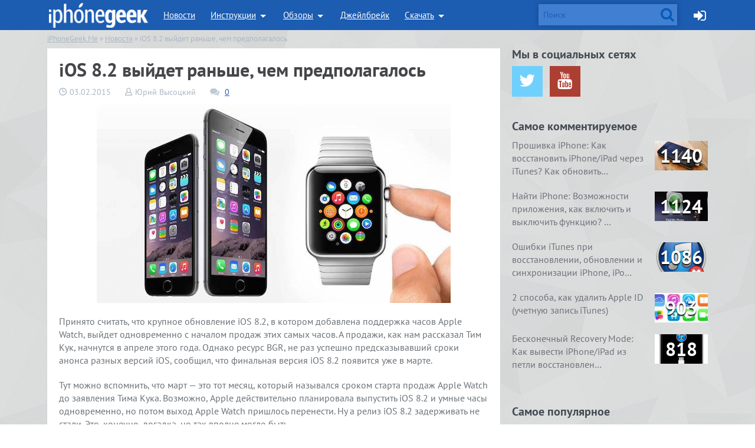

--- FILE ---
content_type: text/html; charset=UTF-8
request_url: https://iphonegeek.me/news/901-ios-82-vyydet-ranshe-chem-predpolagalos.html
body_size: 18823
content:
<!doctype html>
<html class="no-js" lang="ru-RU">
<head>
	<meta charset="UTF-8">
	<meta name="viewport" content="width=device-width, initial-scale=1, maximum-scale=1, minimum-scale=1" />
	<meta name='robots' content='index, follow, max-image-preview:large, max-snippet:-1, max-video-preview:-1' />

	<!-- This site is optimized with the Yoast SEO plugin v24.5 - https://yoast.com/wordpress/plugins/seo/ -->
	<title>iOS 8.2 выйдет раньше, чем предполагалось</title>
	<meta name="description" content="ресурс BGR сообщил, что финальная версия iOS 8.2 появится уже в марте." />
	<link rel="canonical" href="https://iphonegeek.me/news/901-ios-82-vyydet-ranshe-chem-predpolagalos.html" />
	<meta property="og:locale" content="ru_RU" />
	<meta property="og:type" content="article" />
	<meta property="og:title" content="iOS 8.2 выйдет раньше, чем предполагалось" />
	<meta property="og:description" content="ресурс BGR сообщил, что финальная версия iOS 8.2 появится уже в марте." />
	<meta property="og:url" content="https://iphonegeek.me/news/901-ios-82-vyydet-ranshe-chem-predpolagalos.html" />
	<meta property="og:site_name" content="iPhoneGeek.Me" />
	<meta property="article:published_time" content="2015-02-03T17:19:11+00:00" />
	<meta property="article:modified_time" content="2018-09-14T13:48:42+00:00" />
	<meta property="og:image" content="https://iphonegeek.me/wp-content/uploads/2015/02/1422987484_chi-apple-unveils-new-watch-iphone-6-20140909.jpg" />
	<meta property="og:image:width" content="600" />
	<meta property="og:image:height" content="337" />
	<meta property="og:image:type" content="image/jpeg" />
	<meta name="author" content="Юрий Высоцкий" />
	<meta name="twitter:card" content="summary_large_image" />
	<meta name="twitter:creator" content="@i4negeek" />
	<meta name="twitter:site" content="@i4negeek" />
	<meta name="twitter:label1" content="Написано автором" />
	<meta name="twitter:data1" content="Юрий Высоцкий" />
	<script type="application/ld+json" class="yoast-schema-graph">{"@context":"https://schema.org","@graph":[{"@type":"Article","@id":"https://iphonegeek.me/news/901-ios-82-vyydet-ranshe-chem-predpolagalos.html#article","isPartOf":{"@id":"https://iphonegeek.me/news/901-ios-82-vyydet-ranshe-chem-predpolagalos.html"},"author":{"name":"Юрий Высоцкий","@id":"https://iphonegeek.me/#/schema/person/1befee6415150a310f7ab2e884ea6769"},"headline":"iOS 8.2 выйдет раньше, чем предполагалось","datePublished":"2015-02-03T17:19:11+00:00","dateModified":"2018-09-14T13:48:42+00:00","mainEntityOfPage":{"@id":"https://iphonegeek.me/news/901-ios-82-vyydet-ranshe-chem-predpolagalos.html"},"wordCount":184,"commentCount":0,"publisher":{"@id":"https://iphonegeek.me/#/schema/person/8c7b06722ff857fc48045d22e4912b1b"},"image":{"@id":"https://iphonegeek.me/news/901-ios-82-vyydet-ranshe-chem-predpolagalos.html#primaryimage"},"thumbnailUrl":"https://iphonegeek.me/wp-content/uploads/2015/02/1422987484_chi-apple-unveils-new-watch-iphone-6-20140909.jpg","keywords":["Apple Watch","iOS 8.2"],"articleSection":["Новости"],"inLanguage":"ru-RU","potentialAction":[{"@type":"CommentAction","name":"Comment","target":["https://iphonegeek.me/news/901-ios-82-vyydet-ranshe-chem-predpolagalos.html#respond"]}]},{"@type":"WebPage","@id":"https://iphonegeek.me/news/901-ios-82-vyydet-ranshe-chem-predpolagalos.html","url":"https://iphonegeek.me/news/901-ios-82-vyydet-ranshe-chem-predpolagalos.html","name":"iOS 8.2 выйдет раньше, чем предполагалось","isPartOf":{"@id":"https://iphonegeek.me/#website"},"primaryImageOfPage":{"@id":"https://iphonegeek.me/news/901-ios-82-vyydet-ranshe-chem-predpolagalos.html#primaryimage"},"image":{"@id":"https://iphonegeek.me/news/901-ios-82-vyydet-ranshe-chem-predpolagalos.html#primaryimage"},"thumbnailUrl":"https://iphonegeek.me/wp-content/uploads/2015/02/1422987484_chi-apple-unveils-new-watch-iphone-6-20140909.jpg","datePublished":"2015-02-03T17:19:11+00:00","dateModified":"2018-09-14T13:48:42+00:00","description":"ресурс BGR сообщил, что финальная версия iOS 8.2 появится уже в марте.","breadcrumb":{"@id":"https://iphonegeek.me/news/901-ios-82-vyydet-ranshe-chem-predpolagalos.html#breadcrumb"},"inLanguage":"ru-RU","potentialAction":[{"@type":"ReadAction","target":["https://iphonegeek.me/news/901-ios-82-vyydet-ranshe-chem-predpolagalos.html"]}]},{"@type":"ImageObject","inLanguage":"ru-RU","@id":"https://iphonegeek.me/news/901-ios-82-vyydet-ranshe-chem-predpolagalos.html#primaryimage","url":"https://iphonegeek.me/wp-content/uploads/2015/02/1422987484_chi-apple-unveils-new-watch-iphone-6-20140909.jpg","contentUrl":"https://iphonegeek.me/wp-content/uploads/2015/02/1422987484_chi-apple-unveils-new-watch-iphone-6-20140909.jpg","width":600,"height":337},{"@type":"BreadcrumbList","@id":"https://iphonegeek.me/news/901-ios-82-vyydet-ranshe-chem-predpolagalos.html#breadcrumb","itemListElement":[{"@type":"ListItem","position":1,"name":"Главная страница","item":"https://iphonegeek.me/"},{"@type":"ListItem","position":2,"name":"iOS 8.2 выйдет раньше, чем предполагалось"}]},{"@type":"WebSite","@id":"https://iphonegeek.me/#website","url":"https://iphonegeek.me/","name":"iPhoneGeek.Me","description":"iPhone/iPad - новости, статьи, инструкции, обзоры игр и софта для iOS-устройств и компьютеров Mac.","publisher":{"@id":"https://iphonegeek.me/#/schema/person/8c7b06722ff857fc48045d22e4912b1b"},"potentialAction":[{"@type":"SearchAction","target":{"@type":"EntryPoint","urlTemplate":"https://iphonegeek.me/?s={search_term_string}"},"query-input":{"@type":"PropertyValueSpecification","valueRequired":true,"valueName":"search_term_string"}}],"inLanguage":"ru-RU"},{"@type":["Person","Organization"],"@id":"https://iphonegeek.me/#/schema/person/8c7b06722ff857fc48045d22e4912b1b","name":"4negeek","image":{"@type":"ImageObject","inLanguage":"ru-RU","@id":"https://iphonegeek.me/#/schema/person/image/","url":"https://iphonegeek.me/wp-content/uploads/2019/02/iphonegeek-400x400.png","contentUrl":"https://iphonegeek.me/wp-content/uploads/2019/02/iphonegeek-400x400.png","width":400,"height":400,"caption":"4negeek"},"logo":{"@id":"https://iphonegeek.me/#/schema/person/image/"}},{"@type":"Person","@id":"https://iphonegeek.me/#/schema/person/1befee6415150a310f7ab2e884ea6769","name":"Юрий Высоцкий"}]}</script>
	<!-- / Yoast SEO plugin. -->


<link rel='stylesheet' id='wp-block-library-css' href='https://iphonegeek.me/wp-includes/css/dist/block-library/style.min.css?ver=6.5.7' type='text/css' media='all' />
<style id='classic-theme-styles-inline-css' type='text/css'>
/*! This file is auto-generated */
.wp-block-button__link{color:#fff;background-color:#32373c;border-radius:9999px;box-shadow:none;text-decoration:none;padding:calc(.667em + 2px) calc(1.333em + 2px);font-size:1.125em}.wp-block-file__button{background:#32373c;color:#fff;text-decoration:none}
</style>
<style id='global-styles-inline-css' type='text/css'>
body{--wp--preset--color--black: #000000;--wp--preset--color--cyan-bluish-gray: #abb8c3;--wp--preset--color--white: #ffffff;--wp--preset--color--pale-pink: #f78da7;--wp--preset--color--vivid-red: #cf2e2e;--wp--preset--color--luminous-vivid-orange: #ff6900;--wp--preset--color--luminous-vivid-amber: #fcb900;--wp--preset--color--light-green-cyan: #7bdcb5;--wp--preset--color--vivid-green-cyan: #00d084;--wp--preset--color--pale-cyan-blue: #8ed1fc;--wp--preset--color--vivid-cyan-blue: #0693e3;--wp--preset--color--vivid-purple: #9b51e0;--wp--preset--color--primary: #0073aa;--wp--preset--color--secondary: #005177;--wp--preset--color--quote: #f6eee5;--wp--preset--color--theme: #154d96;--wp--preset--color--code: #e3eef5;--wp--preset--gradient--vivid-cyan-blue-to-vivid-purple: linear-gradient(135deg,rgba(6,147,227,1) 0%,rgb(155,81,224) 100%);--wp--preset--gradient--light-green-cyan-to-vivid-green-cyan: linear-gradient(135deg,rgb(122,220,180) 0%,rgb(0,208,130) 100%);--wp--preset--gradient--luminous-vivid-amber-to-luminous-vivid-orange: linear-gradient(135deg,rgba(252,185,0,1) 0%,rgba(255,105,0,1) 100%);--wp--preset--gradient--luminous-vivid-orange-to-vivid-red: linear-gradient(135deg,rgba(255,105,0,1) 0%,rgb(207,46,46) 100%);--wp--preset--gradient--very-light-gray-to-cyan-bluish-gray: linear-gradient(135deg,rgb(238,238,238) 0%,rgb(169,184,195) 100%);--wp--preset--gradient--cool-to-warm-spectrum: linear-gradient(135deg,rgb(74,234,220) 0%,rgb(151,120,209) 20%,rgb(207,42,186) 40%,rgb(238,44,130) 60%,rgb(251,105,98) 80%,rgb(254,248,76) 100%);--wp--preset--gradient--blush-light-purple: linear-gradient(135deg,rgb(255,206,236) 0%,rgb(152,150,240) 100%);--wp--preset--gradient--blush-bordeaux: linear-gradient(135deg,rgb(254,205,165) 0%,rgb(254,45,45) 50%,rgb(107,0,62) 100%);--wp--preset--gradient--luminous-dusk: linear-gradient(135deg,rgb(255,203,112) 0%,rgb(199,81,192) 50%,rgb(65,88,208) 100%);--wp--preset--gradient--pale-ocean: linear-gradient(135deg,rgb(255,245,203) 0%,rgb(182,227,212) 50%,rgb(51,167,181) 100%);--wp--preset--gradient--electric-grass: linear-gradient(135deg,rgb(202,248,128) 0%,rgb(113,206,126) 100%);--wp--preset--gradient--midnight: linear-gradient(135deg,rgb(2,3,129) 0%,rgb(40,116,252) 100%);--wp--preset--font-size--small: 12px;--wp--preset--font-size--medium: 20px;--wp--preset--font-size--large: 36px;--wp--preset--font-size--x-large: 42px;--wp--preset--font-size--regular: 16px;--wp--preset--font-size--huge: 50px;--wp--preset--spacing--20: 0.44rem;--wp--preset--spacing--30: 0.67rem;--wp--preset--spacing--40: 1rem;--wp--preset--spacing--50: 1.5rem;--wp--preset--spacing--60: 2.25rem;--wp--preset--spacing--70: 3.38rem;--wp--preset--spacing--80: 5.06rem;--wp--preset--shadow--natural: 6px 6px 9px rgba(0, 0, 0, 0.2);--wp--preset--shadow--deep: 12px 12px 50px rgba(0, 0, 0, 0.4);--wp--preset--shadow--sharp: 6px 6px 0px rgba(0, 0, 0, 0.2);--wp--preset--shadow--outlined: 6px 6px 0px -3px rgba(255, 255, 255, 1), 6px 6px rgba(0, 0, 0, 1);--wp--preset--shadow--crisp: 6px 6px 0px rgba(0, 0, 0, 1);}:where(.is-layout-flex){gap: 0.5em;}:where(.is-layout-grid){gap: 0.5em;}body .is-layout-flex{display: flex;}body .is-layout-flex{flex-wrap: wrap;align-items: center;}body .is-layout-flex > *{margin: 0;}body .is-layout-grid{display: grid;}body .is-layout-grid > *{margin: 0;}:where(.wp-block-columns.is-layout-flex){gap: 2em;}:where(.wp-block-columns.is-layout-grid){gap: 2em;}:where(.wp-block-post-template.is-layout-flex){gap: 1.25em;}:where(.wp-block-post-template.is-layout-grid){gap: 1.25em;}.has-black-color{color: var(--wp--preset--color--black) !important;}.has-cyan-bluish-gray-color{color: var(--wp--preset--color--cyan-bluish-gray) !important;}.has-white-color{color: var(--wp--preset--color--white) !important;}.has-pale-pink-color{color: var(--wp--preset--color--pale-pink) !important;}.has-vivid-red-color{color: var(--wp--preset--color--vivid-red) !important;}.has-luminous-vivid-orange-color{color: var(--wp--preset--color--luminous-vivid-orange) !important;}.has-luminous-vivid-amber-color{color: var(--wp--preset--color--luminous-vivid-amber) !important;}.has-light-green-cyan-color{color: var(--wp--preset--color--light-green-cyan) !important;}.has-vivid-green-cyan-color{color: var(--wp--preset--color--vivid-green-cyan) !important;}.has-pale-cyan-blue-color{color: var(--wp--preset--color--pale-cyan-blue) !important;}.has-vivid-cyan-blue-color{color: var(--wp--preset--color--vivid-cyan-blue) !important;}.has-vivid-purple-color{color: var(--wp--preset--color--vivid-purple) !important;}.has-black-background-color{background-color: var(--wp--preset--color--black) !important;}.has-cyan-bluish-gray-background-color{background-color: var(--wp--preset--color--cyan-bluish-gray) !important;}.has-white-background-color{background-color: var(--wp--preset--color--white) !important;}.has-pale-pink-background-color{background-color: var(--wp--preset--color--pale-pink) !important;}.has-vivid-red-background-color{background-color: var(--wp--preset--color--vivid-red) !important;}.has-luminous-vivid-orange-background-color{background-color: var(--wp--preset--color--luminous-vivid-orange) !important;}.has-luminous-vivid-amber-background-color{background-color: var(--wp--preset--color--luminous-vivid-amber) !important;}.has-light-green-cyan-background-color{background-color: var(--wp--preset--color--light-green-cyan) !important;}.has-vivid-green-cyan-background-color{background-color: var(--wp--preset--color--vivid-green-cyan) !important;}.has-pale-cyan-blue-background-color{background-color: var(--wp--preset--color--pale-cyan-blue) !important;}.has-vivid-cyan-blue-background-color{background-color: var(--wp--preset--color--vivid-cyan-blue) !important;}.has-vivid-purple-background-color{background-color: var(--wp--preset--color--vivid-purple) !important;}.has-black-border-color{border-color: var(--wp--preset--color--black) !important;}.has-cyan-bluish-gray-border-color{border-color: var(--wp--preset--color--cyan-bluish-gray) !important;}.has-white-border-color{border-color: var(--wp--preset--color--white) !important;}.has-pale-pink-border-color{border-color: var(--wp--preset--color--pale-pink) !important;}.has-vivid-red-border-color{border-color: var(--wp--preset--color--vivid-red) !important;}.has-luminous-vivid-orange-border-color{border-color: var(--wp--preset--color--luminous-vivid-orange) !important;}.has-luminous-vivid-amber-border-color{border-color: var(--wp--preset--color--luminous-vivid-amber) !important;}.has-light-green-cyan-border-color{border-color: var(--wp--preset--color--light-green-cyan) !important;}.has-vivid-green-cyan-border-color{border-color: var(--wp--preset--color--vivid-green-cyan) !important;}.has-pale-cyan-blue-border-color{border-color: var(--wp--preset--color--pale-cyan-blue) !important;}.has-vivid-cyan-blue-border-color{border-color: var(--wp--preset--color--vivid-cyan-blue) !important;}.has-vivid-purple-border-color{border-color: var(--wp--preset--color--vivid-purple) !important;}.has-vivid-cyan-blue-to-vivid-purple-gradient-background{background: var(--wp--preset--gradient--vivid-cyan-blue-to-vivid-purple) !important;}.has-light-green-cyan-to-vivid-green-cyan-gradient-background{background: var(--wp--preset--gradient--light-green-cyan-to-vivid-green-cyan) !important;}.has-luminous-vivid-amber-to-luminous-vivid-orange-gradient-background{background: var(--wp--preset--gradient--luminous-vivid-amber-to-luminous-vivid-orange) !important;}.has-luminous-vivid-orange-to-vivid-red-gradient-background{background: var(--wp--preset--gradient--luminous-vivid-orange-to-vivid-red) !important;}.has-very-light-gray-to-cyan-bluish-gray-gradient-background{background: var(--wp--preset--gradient--very-light-gray-to-cyan-bluish-gray) !important;}.has-cool-to-warm-spectrum-gradient-background{background: var(--wp--preset--gradient--cool-to-warm-spectrum) !important;}.has-blush-light-purple-gradient-background{background: var(--wp--preset--gradient--blush-light-purple) !important;}.has-blush-bordeaux-gradient-background{background: var(--wp--preset--gradient--blush-bordeaux) !important;}.has-luminous-dusk-gradient-background{background: var(--wp--preset--gradient--luminous-dusk) !important;}.has-pale-ocean-gradient-background{background: var(--wp--preset--gradient--pale-ocean) !important;}.has-electric-grass-gradient-background{background: var(--wp--preset--gradient--electric-grass) !important;}.has-midnight-gradient-background{background: var(--wp--preset--gradient--midnight) !important;}.has-small-font-size{font-size: var(--wp--preset--font-size--small) !important;}.has-medium-font-size{font-size: var(--wp--preset--font-size--medium) !important;}.has-large-font-size{font-size: var(--wp--preset--font-size--large) !important;}.has-x-large-font-size{font-size: var(--wp--preset--font-size--x-large) !important;}
.wp-block-navigation a:where(:not(.wp-element-button)){color: inherit;}
:where(.wp-block-post-template.is-layout-flex){gap: 1.25em;}:where(.wp-block-post-template.is-layout-grid){gap: 1.25em;}
:where(.wp-block-columns.is-layout-flex){gap: 2em;}:where(.wp-block-columns.is-layout-grid){gap: 2em;}
.wp-block-pullquote{font-size: 1.5em;line-height: 1.6;}
</style>
<link rel='stylesheet' id='geek-style-css' href='https://iphonegeek.me/wp-content/themes/geek/style.css?ver=22102018' type='text/css' media='all' />
<link rel='stylesheet' id='geek-style-legacy-foundation-css' href='https://iphonegeek.me/wp-content/themes/geek/legacy/css/foundation.css?ver=20200926' type='text/css' media='all' />
<link rel='stylesheet' id='geek-style-legacy-ptsans-local-css' href='https://iphonegeek.me/wp-content/themes/geek/legacy/gfonts/google_pt_sans_400_700_latin_cyrillic.css?ver=6.5.7' type='text/css' media='all' />
<link rel='stylesheet' id='geek-style-legacy-fontawesome-local-css' href='https://iphonegeek.me/wp-content/themes/geek/legacy/font-awesome-4.7.0/css/font-awesome.min.css?ver=6.5.7' type='text/css' media='all' />
	<meta name="theme-color" content="#1c5cb1">
	<link rel="apple-touch-icon" sizes="57x57" href="https://iphonegeek.me/wp-content/themes/geek/legacy/favicon/apple-touch-icon-57x57.png">
	<link rel="apple-touch-icon" sizes="60x60" href="https://iphonegeek.me/wp-content/themes/geek/legacy/favicon/apple-touch-icon-60x60.png">
	<link rel="apple-touch-icon" sizes="72x72" href="https://iphonegeek.me/wp-content/themes/geek/legacy/favicon/apple-touch-icon-72x72.png">
	<link rel="apple-touch-icon" sizes="76x76" href="https://iphonegeek.me/wp-content/themes/geek/legacy/favicon/apple-touch-icon-76x76.png">
	<link rel="apple-touch-icon" sizes="114x114" href="https://iphonegeek.me/wp-content/themes/geek/legacy/favicon/apple-touch-icon-114x114.png">
	<link rel="apple-touch-icon" sizes="120x120" href="https://iphonegeek.me/wp-content/themes/geek/legacy/favicon/apple-touch-icon-120x120.png">
	<link rel="apple-touch-icon" sizes="144x144" href="https://iphonegeek.me/wp-content/themes/geek/legacy/favicon/apple-touch-icon-144x144.png">
	<link rel="apple-touch-icon" sizes="152x152" href="https://iphonegeek.me/wp-content/themes/geek/legacy/favicon/apple-touch-icon-152x152.png">
	<link rel="apple-touch-icon" sizes="180x180" href="https://iphonegeek.me/wp-content/themes/geek/legacy/favicon/apple-touch-icon-180x180.png">
	<link rel="icon" type="image/png" href="https://iphonegeek.me/wp-content/themes/geek/legacy/favicon/favicon-32x32.png" sizes="32x32">
	<link rel="icon" type="image/png" href="https://iphonegeek.me/wp-content/themes/geek/legacy/favicon/android-chrome-192x192.png" sizes="192x192">
	<link rel="icon" type="image/png" href="https://iphonegeek.me/wp-content/themes/geek/legacy/favicon/favicon-96x96.png" sizes="96x96">
	<link rel="icon" type="image/png" href="https://iphonegeek.me/wp-content/themes/geek/legacy/favicon/favicon-16x16.png" sizes="16x16">
	<link rel="manifest" href="https://iphonegeek.me/wp-content/themes/geek/legacy/favicon/android-chrome-manifest.json">
	<meta name="msapplication-TileColor" content="#154d96">
	<meta name="msapplication-TileImage" content="https://iphonegeek.me/wp-content/themes/geek/legacy/favicon/mstile-144x144.png">
	<meta name="twitter:site" content="@i4negeek">
</head>


<body class="post-template-default single single-post postid-901 single-format-standard">
	<div class="off-canvas-wrap" data-offcanvas>
		<div class="inner-wrap">
			<div class="sticky">
				<nav class="top-bar hide-for-small-only" data-topbar role="navigation" data-options="sticky_on: [medium,large]">
<section class="top-bar-section row">
<ul class="left">

<li class="name"><h2><a href="/"><span class="spr logo"></span></a></h2></li>
	<ul id="drop1" data-dropdown-content aria-hidden="true" tabindex="-1" class="left" >

	<li class="has-dropdown none">
		<a href="/news/">Новости</a>
		<div class="row hide-for-small-only"><div class="small-6 small-centered columns"><span class="topbar-triangle"></span></div></div>
		<ul class="dropdown m-menu">
			<li class="dropdown-news hide-for-small-only">
				<div class="row">
<!-- static blockpro 1 -->
					<div class="animat">
<div class="columns news-block">
	<a href="https://iphonegeek.me/news/1244-proizvoditelya-iphone-obvinili-v-plagiate-v-kitae-i-apple-vovse-ne-do-smeha.html">
		<img width="260" height="135" src="https://iphonegeek.me/wp-content/uploads/2016/06/1466703927_apple__made_in_china_by_johnnydwicked-d65yxqa-260x135.png" class="attachment-blockpro-top size-blockpro-top wp-post-image" alt="" decoding="async" />	</a>
	<h4><a href="https://iphonegeek.me/news/1244-proizvoditelya-iphone-obvinili-v-plagiate-v-kitae-i-apple-vovse-ne-do-smeha.html">Производителя iPhone обвинили в плагиате – &hellip;</a></h4>
</div>
<div class="columns news-block">
	<a href="https://iphonegeek.me/news/1243-novye-funkcii-interfeysa-3d-touch-v-ios-10.html">
		<img width="260" height="135" src="https://iphonegeek.me/wp-content/uploads/2016/06/1466703458_how-to-rename-folders-using-3d-touch-in-ios-10-260x135.jpg" class="attachment-blockpro-top size-blockpro-top wp-post-image" alt="" decoding="async" />	</a>
	<h4><a href="https://iphonegeek.me/news/1243-novye-funkcii-interfeysa-3d-touch-v-ios-10.html">Новые функции интерфейса 3D Touch в iOS 10</a></h4>
</div>
<div class="columns news-block">
	<a href="https://iphonegeek.me/news/1240-cherez-neskolko-let-v-mire-ne-ostanetsya-iphone-s-negnuschimsya-displeem.html">
		<img width="260" height="135" src="https://iphonegeek.me/wp-content/uploads/2016/06/1465566551_cambrios1-040315-260x135.jpg" class="attachment-blockpro-top size-blockpro-top wp-post-image" alt="" decoding="async" />	</a>
	<h4><a href="https://iphonegeek.me/news/1240-cherez-neskolko-let-v-mire-ne-ostanetsya-iphone-s-negnuschimsya-displeem.html">Через несколько лет в мире не останется iPh&hellip;</a></h4>
</div>
<div class="columns news-block">
	<a href="https://iphonegeek.me/news/1239-apple-otkazyvaetsya-ot-praktiki-ogranicheniya-obema-pamyati-iphone-7-poluchit-uzhe-256-gb.html">
		<img width="260" height="135" src="https://iphonegeek.me/wp-content/uploads/2016/06/1465566378_maxresdefault-260x135.jpg" class="attachment-blockpro-top size-blockpro-top wp-post-image" alt="" decoding="async" />	</a>
	<h4><a href="https://iphonegeek.me/news/1239-apple-otkazyvaetsya-ot-praktiki-ogranicheniya-obema-pamyati-iphone-7-poluchit-uzhe-256-gb.html">Apple отказывается от практики ограничения &hellip;</a></h4>
</div>
<div class="columns news-block">
	<a href="https://iphonegeek.me/news/1238-apple-gotovit-monitor-thunderbolt-retina-5ks-integrirovannoy-videokartoy.html">
		<img width="260" height="135" src="https://iphonegeek.me/wp-content/uploads/2016/06/1465566111_overview_hero2-260x135.jpg" class="attachment-blockpro-top size-blockpro-top wp-post-image" alt="" decoding="async" />	</a>
	<h4><a href="https://iphonegeek.me/news/1238-apple-gotovit-monitor-thunderbolt-retina-5ks-integrirovannoy-videokartoy.html">Apple готовит монитор Thunderbolt Retina 5K&hellip;</a></h4>
</div>
					</div>
				</div>
			</li>
		</ul>
	</li>
	<li class="has-dropdown"><a href="/instructions/">Инструкции</a>
	<div class="row hide-for-small-only"><div class="small-6 small-centered columns"><span class="topbar-triangle"></span></div></div>
		<ul class="dropdown m-menu">
			<li class="child-category-list">
				<div class="row">
					<div class="medium-12 columns">
						<ul class="child-category-block">
							<li><a href="/instructions/dlya-chajnikov/">Для "чайников"</a></li>
							<li><a href="/instructions/4geeks/">Для гиков</a></li>
						</ul>
					</div>
				</div>
			</li>
			<li class="dropdown-news hide-for-small-only">
				<div class="row">
<!-- static blockpro 2 -->
					<div class="animat">
<div class="columns news-block">
	<a href="https://iphonegeek.me/instructions/4geeks/1246-kak-perenesti-rezervnye-kopii-time-machine-s-odnogo-diska-na-drugoy.html">
		<img width="260" height="135" src="https://iphonegeek.me/wp-content/uploads/2016/09/1475226581_timemachine_move-260x135.png" class="attachment-blockpro-top size-blockpro-top wp-post-image" alt="" decoding="async" />	</a>
	<h4><a href="https://iphonegeek.me/instructions/4geeks/1246-kak-perenesti-rezervnye-kopii-time-machine-s-odnogo-diska-na-drugoy.html">Как перенести резервные копии Time Machine &hellip;</a></h4>
</div>
<div class="columns news-block">
	<a href="https://iphonegeek.me/instructions/dlya-chajnikov/1245-kak-podgotovitsya-pered-ustanovkoy-macos-sierra.html">
		<img width="260" height="135" src="https://iphonegeek.me/wp-content/uploads/2016/09/1474283338_macos-sierra-web-260x135.jpg" class="attachment-blockpro-top size-blockpro-top wp-post-image" alt="" decoding="async" />	</a>
	<h4><a href="https://iphonegeek.me/instructions/dlya-chajnikov/1245-kak-podgotovitsya-pered-ustanovkoy-macos-sierra.html">Как подготовиться перед установкой MacOS Sierra</a></h4>
</div>
<div class="columns news-block">
	<a href="https://iphonegeek.me/instructions/dlya-chajnikov/1210-kak-prosmotret-srazu-vse-neprochitannye-soobscheniya-elektronnoy-pochty-na-iphone-i-ipad.html">
		<img width="260" height="135" src="https://iphonegeek.me/wp-content/uploads/2016/04/1460546904_screen-shot-2015-03-11-at-16.26.45-260x135.jpg" class="attachment-blockpro-top size-blockpro-top wp-post-image" alt="" decoding="async" />	</a>
	<h4><a href="https://iphonegeek.me/instructions/dlya-chajnikov/1210-kak-prosmotret-srazu-vse-neprochitannye-soobscheniya-elektronnoy-pochty-na-iphone-i-ipad.html">Как просмотреть сразу все непрочитанные соо&hellip;</a></h4>
</div>
<div class="columns news-block">
	<a href="https://iphonegeek.me/instructions/dlya-chajnikov/102-backup-iphone-kak-sozdat-rezervnuyu-kopiyu-iphone-ili-ipad.html">
		<img width="260" height="135" src="https://iphonegeek.me/wp-content/uploads/2016/04/1460116825_iphone6s-plus-box-rosegold-2015_geo_us-260x135.jpg" class="attachment-blockpro-top size-blockpro-top wp-post-image" alt="" decoding="async" />	</a>
	<h4><a href="https://iphonegeek.me/instructions/dlya-chajnikov/102-backup-iphone-kak-sozdat-rezervnuyu-kopiyu-iphone-ili-ipad.html">Резервная копия iPhone/iPad: содержимое коп&hellip;</a></h4>
</div>
<div class="columns news-block">
	<a href="https://iphonegeek.me/instructions/dlya-chajnikov/1204-4-sposoba-kak-ochistit-drugoe-na-ayfone-i-chto-eto-takoe.html">
		<img width="260" height="135" src="https://iphonegeek.me/wp-content/uploads/2016/04/1459502031_4-sposoba-kak-ochistit-drugoe-na-ayfone-i-chto-eto-takoe-260x135.jpg" class="attachment-blockpro-top size-blockpro-top wp-post-image" alt="" decoding="async" />	</a>
	<h4><a href="https://iphonegeek.me/instructions/dlya-chajnikov/1204-4-sposoba-kak-ochistit-drugoe-na-ayfone-i-chto-eto-takoe.html">4 способа, как очистить «Другое» на айфоне &hellip;</a></h4>
</div>
					</div>
				</div>
			</li>
		</ul>
	</li>
	<li class="has-dropdown">
		<a href="/reviews/">Обзоры</a>
		<div class="row hide-for-small-only"><div class="small-6 small-centered columns"><span class="topbar-triangle"></span></div></div>
		<ul class="dropdown m-menu">
			<li class="child-category-list">
				<div class="row">
					<div class="medium-12 columns">
						<ul class="child-category-block">
							<li><a href="/reviews/igry-iz-app-store/">Игры для iOS</a></li>
							<li><a href="/reviews/soft-iz-app-store/">iOS-приложения</a></li>
							<li><a href="/reviews/soft-for-mac-os-x/">Программы для Mac OS X</a></li>
							<li><a href="/reviews/capabilities-iphone-ipad-mac/">Возможности iPhone, iPad и Mac</a></li>
						</ul>
					</div>
				</div>
			</li>
			<li class="dropdown-news hide-for-small-only">
				<div class="row">
<!-- static blockpro 3 -->
					<div class="animat">
<div class="columns news-block">
	<a href="https://iphonegeek.me/reviews/devices/1247-mesyac-s-withings-thermo-nuzhny-li-gradusniku-umnye-funkcii.html">
		<img width="260" height="135" src="https://iphonegeek.me/wp-content/uploads/2016/12/1481457403_img_4383-260x135.jpg" class="attachment-blockpro-top size-blockpro-top wp-post-image" alt="" decoding="async" />	</a>
	<h4><a href="https://iphonegeek.me/reviews/devices/1247-mesyac-s-withings-thermo-nuzhny-li-gradusniku-umnye-funkcii.html">Месяц с Withings Thermo – нужны ли градусни&hellip;</a></h4>
</div>
<div class="columns news-block">
	<a href="https://iphonegeek.me/reviews/soft-for-mac-os-x/1214-pixelmator-luchshaya-alternativa-adobe-photoshop-dlya-mac.html">
		<img width="260" height="135" src="https://iphonegeek.me/wp-content/uploads/2016/04/1460735078_1-260x135.jpg" class="attachment-blockpro-top size-blockpro-top wp-post-image" alt="" decoding="async" />	</a>
	<h4><a href="https://iphonegeek.me/reviews/soft-for-mac-os-x/1214-pixelmator-luchshaya-alternativa-adobe-photoshop-dlya-mac.html">Pixelmator — лучшая альтернатива Adobe Phot&hellip;</a></h4>
</div>
<div class="columns news-block">
	<a href="https://iphonegeek.me/reviews/soft-for-mac-os-x/1213-iphone-backup-extractor-luchshiy-menedzher-rezervnyh-kopiy-itunes-i-icloud.html">
		<img width="260" height="135" src="https://iphonegeek.me/wp-content/uploads/2016/04/1460721843_maxresdefault-260x135.jpg" class="attachment-blockpro-top size-blockpro-top wp-post-image" alt="" decoding="async" />	</a>
	<h4><a href="https://iphonegeek.me/reviews/soft-for-mac-os-x/1213-iphone-backup-extractor-luchshiy-menedzher-rezervnyh-kopiy-itunes-i-icloud.html">iPhone Backup Extractor &#8212; лучший мене&hellip;</a></h4>
</div>
<div class="columns news-block">
	<a href="https://iphonegeek.me/reviews/soft-iz-app-store/1207-fantastical-2-fantasticheski-umnyy-kalendar-dlya-mac.html">
		<img width="260" height="135" src="https://iphonegeek.me/wp-content/uploads/2016/04/1460352822_photo-2015-03-25-00-41-260x135.jpg" class="attachment-blockpro-top size-blockpro-top wp-post-image" alt="" decoding="async" />	</a>
	<h4><a href="https://iphonegeek.me/reviews/soft-iz-app-store/1207-fantastical-2-fantasticheski-umnyy-kalendar-dlya-mac.html">Fantastical 2 — фантастически умный календа&hellip;</a></h4>
</div>
<div class="columns news-block">
	<a href="https://iphonegeek.me/reviews/igry-iz-app-store/1202-real-boxing-2-rocky-hleba-i-zrelisch.html">
		<img width="260" height="135" src="https://iphonegeek.me/wp-content/uploads/2016/04/1459430228_box-0-260x135.jpg" class="attachment-blockpro-top size-blockpro-top wp-post-image" alt="" decoding="async" />	</a>
	<h4><a href="https://iphonegeek.me/reviews/igry-iz-app-store/1202-real-boxing-2-rocky-hleba-i-zrelisch.html">Real Boxing 2 ROCKY. Хлеба и зрелищ</a></h4>
</div>
					</div>
				</div>
			</li>
		</ul>
	</li>
	<li class="has-dropdown none hide-for-medium-only">
		<a href="/jailbreak/">Джейлбрейк</a>
		<div class="row hide-for-small-only"><div class="small-6 small-centered columns"><span class="topbar-triangle"></span></div></div>
		<ul class="dropdown m-menu">
			<li class="dropdown-news hide-for-small-only">
				<div class="row">
<!-- static blockpro 4 -->
					<div class="animat">
<div class="columns news-block">
	<a href="https://iphonegeek.me/jailbreak/1115-7-prichin-sdelat-dzheylbreyk-ios-9.html">
		<img width="260" height="135" src="https://iphonegeek.me/wp-content/uploads/2015/10/1445028911_ios-9-jailbreak1-260x135.png" class="attachment-blockpro-top size-blockpro-top wp-post-image" alt="" decoding="async" />	</a>
	<h4><a href="https://iphonegeek.me/jailbreak/1115-7-prichin-sdelat-dzheylbreyk-ios-9.html">7 причин сделать джейлбрейк iOS 9 на iPhone и iPad</a></h4>
</div>
<div class="columns news-block">
	<a href="https://iphonegeek.me/jailbreak/1111-kak-sdelat-dzheylbreyk-ios-90-902-na-iphone-i-ipad-s-pomoschyu-pangu-9.html">
		<img width="260" height="135" src="https://iphonegeek.me/wp-content/uploads/2015/10/1444814570_mac-2015-10-14-12.20.11-260x135.jpg" class="attachment-blockpro-top size-blockpro-top wp-post-image" alt="" decoding="async" />	</a>
	<h4><a href="https://iphonegeek.me/jailbreak/1111-kak-sdelat-dzheylbreyk-ios-90-902-na-iphone-i-ipad-s-pomoschyu-pangu-9.html">Как сделать джейлбрейк iOS 9.0-9.0.2 на iPh&hellip;</a></h4>
</div>
<div class="columns news-block">
	<a href="https://iphonegeek.me/instructions/4geeks/180-spravochnik-oshibok-itunes-pri-vosstanovlenii-obnovlenii-i-sinhronizacii-iphone-ipod-touch-i-ipad.html">
		<img width="128" height="128" src="https://iphonegeek.me/wp-content/uploads/2015/09/1399451404_itunes-errors.png" class="attachment-blockpro-top size-blockpro-top wp-post-image" alt="" decoding="async" />	</a>
	<h4><a href="https://iphonegeek.me/instructions/4geeks/180-spravochnik-oshibok-itunes-pri-vosstanovlenii-obnovlenii-i-sinhronizacii-iphone-ipod-touch-i-ipad.html">Ошибки iTunes при восстановлении, обновлени&hellip;</a></h4>
</div>
<div class="columns news-block">
	<a href="https://iphonegeek.me/instructions/dlya-chajnikov/1071-kak-udalit-dzheylbreyk-s-ayfona-bez-vosstanovleniya-na-kompyutere.html">
		<img width="260" height="135" src="https://iphonegeek.me/wp-content/uploads/2015/09/1441702580_maxresdefault-260x135.jpg" class="attachment-blockpro-top size-blockpro-top wp-post-image" alt="" decoding="async" />	</a>
	<h4><a href="https://iphonegeek.me/instructions/dlya-chajnikov/1071-kak-udalit-dzheylbreyk-s-ayfona-bez-vosstanovleniya-na-kompyutere.html">Как удалить джейлбрейк с айфона без восстан&hellip;</a></h4>
</div>
<div class="columns news-block">
	<a href="https://iphonegeek.me/jailbreak/1055-vyshel-dzheylbreyk-dlya-ios-84-dazhe-dva.html">
		<img width="260" height="135" src="https://iphonegeek.me/wp-content/uploads/2015/07/1435694000_snimok-ekrana-2015-06-30-v-22.52.15-260x135.png" class="attachment-blockpro-top size-blockpro-top wp-post-image" alt="" decoding="async" srcset="https://iphonegeek.me/wp-content/uploads/2015/07/1435694000_snimok-ekrana-2015-06-30-v-22.52.15-260x135.png 260w, https://iphonegeek.me/wp-content/uploads/2015/07/1435694000_snimok-ekrana-2015-06-30-v-22.52.15.png 600w" sizes="(max-width: 260px) 100vw, 260px" />	</a>
	<h4><a href="https://iphonegeek.me/jailbreak/1055-vyshel-dzheylbreyk-dlya-ios-84-dazhe-dva.html">Вышел джейлбрейк для iOS 8.4. Даже два</a></h4>
</div>
					</div>
				</div>
			</li>
		</ul>
	</li>
	<li class="has-dropdown hide-for-medium-only"><a href="/download/">Скачать</a>
		<div class="row hide-for-small-only"><div class="small-6 small-centered columns"><span class="topbar-triangle"></span></div></div>
		<ul class="dropdown m-menu">
			<li class="child-category-list">
				<div class="row">
					<div class="medium-12 columns">
						<ul class="child-category-block">
							<li><a href="/download/144-itunes.html">Все версии iTunes</a></li>
							<li><a href="/download/147-ios-chto-novogo-v-posledney-versii-ios-skachat-besplatno-proshivki-dlya-iphone-ipod-touch-i-ipad-vseh-versiy.html">Все версии iOS</a></li>
							<li><a href="/download/180-spravochnik-oshibok-itunes-pri-vosstanovlenii-obnovlenii-i-sinhronizacii-iphone-ipod-touch-i-ipad.html">Справочник ошибок iTunes</a></li>
						</ul>
					</div>
				</div>
			</li>
			<li class="dropdown-news hide-for-small-only">
				<div class="row">
<!-- static blockpro 5 -->
					<div class="animat">
<div class="columns news-block">
	<a href="https://iphonegeek.me/news/1203-vyshla-ios-931-s-ispravlennymi-ssylkami-v-safari.html">
		<img width="260" height="135" src="https://iphonegeek.me/wp-content/uploads/2016/04/1459491647_iphone-6s-mockup-hand-by-gweno-260x135.jpg" class="attachment-blockpro-top size-blockpro-top wp-post-image" alt="" decoding="async" />	</a>
	<h4><a href="https://iphonegeek.me/news/1203-vyshla-ios-931-s-ispravlennymi-ssylkami-v-safari.html">Вышла iOS 9.3.1 с исправленными ссылками в &hellip;</a></h4>
</div>
<div class="columns news-block">
	<a href="https://iphonegeek.me/news/1191-vyshla-finalnaya-ios-93-s-rezhimom-night-shift-parolem-na-zametki-i-drugimi-izmeneniyami.html">
		<img width="260" height="135" src="https://iphonegeek.me/wp-content/uploads/2016/03/1458633454_img_0442-260x135.jpg" class="attachment-blockpro-top size-blockpro-top wp-post-image" alt="" decoding="async" />	</a>
	<h4><a href="https://iphonegeek.me/news/1191-vyshla-finalnaya-ios-93-s-rezhimom-night-shift-parolem-na-zametki-i-drugimi-izmeneniyami.html">Вышла финальная iOS 9.3 с режимом Night Shi&hellip;</a></h4>
</div>
<div class="columns news-block">
	<a href="https://iphonegeek.me/news/1172-obnovlenie-ios-921-13d20-ispravit-oshibku-53-na-iphone-i-ipad-posle-zameny-touch-id.html">
		<img width="260" height="135" src="https://iphonegeek.me/wp-content/uploads/2016/02/1455877554_apple_touch_id-260x135.jpg" class="attachment-blockpro-top size-blockpro-top wp-post-image" alt="" decoding="async" />	</a>
	<h4><a href="https://iphonegeek.me/news/1172-obnovlenie-ios-921-13d20-ispravit-oshibku-53-na-iphone-i-ipad-posle-zameny-touch-id.html">Обновление iOS 9.2.1 13D20 исправит ошибку &hellip;</a></h4>
</div>
<div class="columns news-block">
	<a href="https://iphonegeek.me/news/1158-vyshla-ios-921-nichego-novogo-odni-ispravleniya.html">
		<img width="260" height="135" src="https://iphonegeek.me/wp-content/uploads/2016/01/1453285034_mac-2016-01-20-v-08.58.07-260x135.jpg" class="attachment-blockpro-top size-blockpro-top wp-post-image" alt="" decoding="async" />	</a>
	<h4><a href="https://iphonegeek.me/news/1158-vyshla-ios-921-nichego-novogo-odni-ispravleniya.html">Вышла iOS 9.2.1. Ничего нового, одни исправления</a></h4>
</div>
<div class="columns news-block">
	<a href="">
			</a>
	<h4><a href=""></a></h4>
</div>
					</div>
				</div>
			</li>
		</ul>
	</li>

 </ul>
		<li class="show-medium-only search-input-section displaynone medium-12 md">
	<div class="row collapse">
		<div class="large-12 small-12 columns">
		<form name="searchform" method="get" action="https://iphonegeek.me/">
			<input name="s" type="text" style="padding-left:45px;" class=" left large-12"  placeholder="Поиск">
			<label class="fa-search"><input id="search-icon-small" class="spr" type="submit" value="" ></label>
		</form>

		</div>
	</div>
</li>
</ul>
<ul class="right">
	<li class="has-form hide-for-medium-only">
		<div class="row collapse">
			<div class="large-12 small-12 columns">
				<form name="searchform" method="get" action="https://iphonegeek.me/">
					<input name="s" type="text" class="search-input"  data-autosize-input='{ "space": 40 }' placeholder="Поиск">
					<span class="fa-search2"><input class="search-button-desktop" type="submit" value="" ></span>
				</form>
			</div>
		</div>
	</li>
	<li class="show-for-medium-only relative touch1 s3">
	<span class="spr search-mobile medium-button s1"><i class="fa fa-search1"></i></span>
	</li>
	<li class="sw">
		<a href="https://iphonegeek.me/wp-admin/" title="Войти"><i class="fa-sign-in"></i></a>
	</li>
</ul>
</section>
				</nav>
				<nav class="tab-bar show-for-small-only">
				  <section class="left-small">
					<a class="left-off-canvas-toggle menu-icon" href="#">
						<span></span>
					</a>
				  </section>
				  <section class="middle tab-bar-section">
					<li class="name show-for-small-only">
						<h2><a href="/"><span class="spr logo"></span></a></h2>
					</li>
				  </section>
				  <section class="right-small">
					<span class="spr search-mobile s1"></span>
				  </section>
				  <section class="middle tab-bar-section search-input-section displaynone">
					<div class="row collapse">
						<div class="large-12 small-12 columns">
							<form name="searchform" method="get" action="https://iphonegeek.me/">
								<input type="text" name="s" style="padding-left:45px !important" class="sm-input search-input left" placeholder="Поиск">
								<label class="fa-search"><input id="search-icon" class="spr" type="submit" value="" ></label>
							</form>
						</div>
					</div>
				  </section>
				</nav>
				<aside class="left-off-canvas-menu">
				  <ul class="off-canvas-list">
					<li><a href="/news/">Новости</a></li>
					<li><a href="/instructions/">Инструкции</a></li>
					<li><a href="/reviews/">Обзоры</a></li>
					<li><a href="/jailbreak/">Джейлбрейк</a></li>
					<li><a href="/download/">Скачать</a></li>
					<ul class="sub">
					<li><a href="/index.php?do=feedback">Обратная связь</a></li>
					</ul>
					<li>
					<div class="social-block-in">
							<div class="columns">
							<h6>Мы в социальных сетях</h6>
							</div>
							<!-- <a title="Наша группа ВКонтакте" href="https://vk.com/i4negeek" target="_blank"><i class="fa fa-vk pulse"></i></a> -->
							<!-- <a href=""><i class="fa fa-facebook pulse"></i></a> -->
							<a title="Мы в Твиттере" href="https://twitter.com/i4negeek" target="_blank"><i class="fa fa-twitter pulse "></i></a>
							<!-- <a href=""><i class="fa fa-gplus pulse"></i></a> -->
							<a title="На YouTube" href="https://www.youtube.com/c/i4negeek" target="_blank"><i class="fa fa-youtube pulse"></i></a>
						</div>
					</li>
					<li><a href="https://iphonegeek.me/wp-admin/" title="Вход">Вход</a></li>

				  </ul>
				</aside>
			</div> <!-- /.sticky -->
			<section class="main-content main-section" id="main-content">
				<div class="row main">
					<div class="small-12 columns">
						<div class="breadcrumbs padding0">
						<span id="dle-speedbar"><span itemscope="" itemtype="http://data-vocabulary.org/Breadcrumb"><a href="https://iphonegeek.me/" itemprop="url"><span itemprop="title">iPhoneGeek.Me</span></a></span> &raquo; <span itemscope="" itemtype="http://data-vocabulary.org/Breadcrumb"><a href="https://iphonegeek.me/news" itemprop="url"><span itemprop="title">Новости</span></a></span> &raquo; iOS 8.2 выйдет раньше, чем предполагалось</span>						</div>
					</div>
<div class="small-12 medium-8 large-8 columns main-block">
	<div id="primary" class="content-area">
		<main id="main" class="site-main">

			<article itemscope itemtype="http://schema.org/Article" id="post-901" class="full post-901 post type-post status-publish format-standard has-post-thumbnail hentry category-news tag-apple-watch tag-ios-8-2">
		<h1 class="entry-title">iOS 8.2 выйдет раньше, чем предполагалось</h1>		<div class="meta">
<div class="date-block" title="Материал опубликован 03.02.2015 20:19 Обновлён 14.09.2018 16:48">
	<span class="hide-for-small-only spr date" itemprop="commentTime"></span>03.02.2015 <span class="show-for-small-only divider"> |</span>
</div>
			<div class="author-block"><span class="hide-for-small-only spr author"></span>Юрий Высоцкий</div>
			<div class="comnum-block"><i class="fa-comments"></i>
				<a href="https://iphonegeek.me/news/901-ios-82-vyydet-ranshe-chem-predpolagalos.html#com" itemprop="discussionUrl">0</a>
			</div>
								</div>
		<div class="clearfix"></div>
		<div class="clearfix"></div>
		<div class="content-block" itemprop="articleBody">
			<div class="clearfix"></div>
			<p style="text-align: center;"><img src=https://iphonegeek.me/wp-content/uploads/2015/02/1422987484_chi-apple-unveils-new-watch-iphone-6-20140909.jpg alt="" /></p>
<p>Принято считать, что крупное обновление iOS 8.2, в котором добавлена поддержка часов Apple Watch, выйдет одновременно с началом продаж этих самых часов. А продажи, как нам рассказал Тим Кук, начнутся в апреле этого года. Однако ресурс BGR, не раз успешно предсказывавший сроки анонса разных версий iOS, сообщил, что финальная версия iOS 8.2 появится уже в марте.</p>
<p><span id="more-901"></span></p>
<p>Тут можно вспомнить, что март &#8212; это тот месяц, который назывался сроком старта продаж Apple Watch до заявления Тима Кука. Возможно, Apple действительно планировала выпустить iOS 8.2 и умные часы одновременно, но потом выход Apple Watch пришлось перенести. Ну а релиз iOS 8.2 задерживать не стали. Это, конечно, догадка, но так вполне могло быть.</p>
<p>Еще один вопрос касается интервала между релизом iOS 8.2 и появлением в продаже Apple Watch. Апрель, март &#8212; все это понятия достаточно растяжимые, и, теоретически, после выхода финальной версии iOS 8.2 ждать появления на прилавках &#171;яблочных&#187; часов можно еще чуть ли не два месяца. Но, думается, реальный интервал будет значительно короче &#8212; одна-две недели, вряд ли больше. А из этого следует, что iOS 8.2 выйдет ближе к концу марта, а продажи часов начнутся в начале апреля.</p>
			<div class="clearfix"></div>


	<div class="small-12 medium-10 columns paddingsm0">
		<span class="tags left hide-for-small-only"><span><a href="https://iphonegeek.me/tags/apple-watch" rel="tag">Apple Watch</a></span> <span><a href="https://iphonegeek.me/tags/ios-8-2" rel="tag">iOS 8.2</a></span></span>	</div>
		</div>
		</article>
				<div class="show-for-small-only article">
					<ul class="tags left"><span><a href="https://iphonegeek.me/tags/apple-watch" rel="tag">Apple Watch</a></span> <span><a href="https://iphonegeek.me/tags/ios-8-2" rel="tag">iOS 8.2</a></span></ul>				</div>
		<div class="share-block">

			<div class="small-12 medium-6 columns"><div class="names">Понравилась статья? Поделись с друзьями!</div>	</div>
			<div class="small-12 medium-6 columns"><div style="display:inline-block;width:100%;" data-background-alpha="0.0" data-buttons-color="#ffffff" data-counter-background-color="#ffffff" data-share-counter-size="12" data-top-button="false" data-share-counter-type="disable" data-share-style="13" data-mode="share" data-like-text-enable="false" data-mobile-view="false" data-icon-color="#ffffff" data-orientation="horizontal" data-text-color="#000000" data-share-shape="round-rectangle" data-sn-ids="fb.vk.tw.ok.gp.mr." data-share-size="30" data-background-color="#ffffff" data-preview-mobile="false" data-mobile-sn-ids="fb.vk.tw.wh.ok.gp." data-pid="1445615" data-counter-background-alpha="1.0" data-following-enable="false" data-exclude-show-more="true" data-selection-enable="false" class="text-center large-12 uptolike-buttons" ></div></div>
		</div>
		<a href="/donation.html" class="donate"><img src="https://iphonegeek.me/wp-content/themes/geek/legacy/images/donate.jpg" alt=""></a>
		<div class="clearfix"></div>
		<div class="clearfix"></div>
		<div class="subscribe-block">
		<a id="com"></a>
				<div class="small-12 medium-12 large-5 columns padding0">
					<span>Свежие новости от iPhoneGeek</span>
				</div>
				<div class="small-12 medium-12 large-7 columns padding0">
					<form action="//feedburner.google.com/fb/a/mailverify" method="post" target="popupwindow" onsubmit="window.open('//feedburner.google.com/fb/a/mailverify?uri=iphonegeek', 'popupwindow', 'scrollbars=yes,width=550,height=520');return true" accept-charset="windows-1251">
						<input type="text"  name="email" value="Введите свой e-mail" onfocus="if (this.value=='Введите свой e-mail') this.value='';" placeholder="Введите email" >
				<input type="hidden" value="iphonegeek" name="uri"/>
				<input type="hidden" name="loc" value="ru_RU"/>
				<input type="submit" id="subscribe-button" value="Подписаться">
					</form>
				</div>
				<div class="clearfix"></div>
		</div>
		<div class="clearfix"></div>
		<div class="small-12 medium-6 columns left neighbors "><span>&laquo; Ранее</span><div><a href="https://iphonegeek.me/news/900-kak-vyglyadyat-ikonka-i-okno-nastroek-apple-watch-v-ios-82.html" rel="prev">Как выглядят иконка и окно настроек Apple Watch</a></div></div>
		<div class="small-12 medium-6 columns right text-right neighbors "><span>Далее &raquo;</span><div><a href="https://iphonegeek.me/news/902-avtomobil-apple-mozhet-stat-realnostyu.html" rel="next">Автомобиль Apple может стать реальностью</a></div></div>
				<div class="clearfix"></div>
<div class="clearfix"></div>
<script type="text/javascript">(function(w,doc) {
if (!w.__utlWdgt ) {
    w.__utlWdgt = true;
    var d = doc, s = d.createElement('script'), g = 'getElementsByTagName';
    s.type = 'text/javascript'; s.charset='UTF-8'; s.async = true;
    s.src =  'https://iphonegeek.me/wp-content/themes/geek/legacy/js/uptolike.js';
    var h=d[g]('body')[0];
    h.appendChild(s);
}})(window,document);
</script>

<div id="comments" class="comments-block comments-area">

		<div id="respond" class="comment-respond">
		<h3 id="reply-title" class="comment-reply-title">Ваш комментарий: <small><a rel="nofollow" id="cancel-comment-reply-link" href="/news/901-ios-82-vyydet-ranshe-chem-predpolagalos.html#respond" style="display:none;">Отменить ответ</a></small></h3><form action="https://iphonegeek.me/wp-comments-post.php" method="post" id="commentform" class="add-comment-body" novalidate><p class="comment-notes"><span id="email-notes">Ваш адрес email не будет опубликован.</span> <span class="required-field-message">Обязательные поля помечены <span class="required">*</span></span></p><p class="comment-form-comment"><label for="comment">Комментарий <span class="required">*</span></label> <textarea id="comment" name="comment" cols="45" rows="8" maxlength="65525" required></textarea></p><p class="comment-form-author"><label for="author">Имя <span class="required">*</span></label> <input id="author" name="author" type="text" value="" size="30" maxlength="245" autocomplete="name" required /></p>
<p class="comment-form-email"><label for="email">Email <span class="required">*</span></label> <input id="email" name="email" type="email" value="" size="30" maxlength="100" aria-describedby="email-notes" autocomplete="email" required /></p>

<p class="form-submit"><button name="submit" type="submit" id="submit" class="button">Добавить</button> <input type='hidden' name='comment_post_ID' value='901' id='comment_post_ID' />
<input type='hidden' name='comment_parent' id='comment_parent' value='0' />
</p><p style="display: none;"><input type="hidden" id="akismet_comment_nonce" name="akismet_comment_nonce" value="8023df4ab5" /></p><p style="display: none !important;" class="akismet-fields-container" data-prefix="ak_"><label>&#916;<textarea name="ak_hp_textarea" cols="45" rows="8" maxlength="100"></textarea></label><input type="hidden" id="ak_js_1" name="ak_js" value="49"/><script>document.getElementById( "ak_js_1" ).setAttribute( "value", ( new Date() ).getTime() );</script></p></form>	</div><!-- #respond -->
	
</div><!-- #comments -->

		</main>
	</div>
</div>
<div id="secondary" class="small-12 medium-4 large-4 columns side-block">
	<div class="social-block">
		<h4>Мы в социальных сетях</h4>
		<div class="social-block-in">
			<!-- <a title="Наша группа ВКонтакте" href="https://vk.com/i4negeek" target="_blank"><i class="fa fa-vk pulse"></i></a> -->
			<!-- <a href=""><i class="fa fa-facebook pulse"></i></a> -->
			<a title="Мы в Твиттере" href="https://twitter.com/i4negeek" target="_blank"><i class="fa fa-twitter pulse "></i></a>
			<!-- <a href=""><i class="fa fa-gplus pulse"></i></a> -->
			<a title="На YouTube" href="https://www.youtube.com/c/i4negeek" target="_blank"><i class="fa fa-youtube pulse"></i></a>
		</div>
	</div>
	<div class="cleargix"></div>
	<div class="topnews-block">
		<h4>Самое комментируемое</h4>
		<ol>
<!-- blockpro static sidebar 1 -->
<li class="columns padding0">
	<a href="https://iphonegeek.me/instructions/dlya-chajnikov/83-proshivka-iphone-kak-vosstanovit-iphoneipad-cherez-itunes-kak-obnovit-iphone-po-wi-fi.html" class="caption"><span>Прошивка iPhone: Как восстановить iPhone/iPad через iTunes? Как обновить&hellip;</span></a>
	<a href="https://iphonegeek.me/instructions/dlya-chajnikov/83-proshivka-iphone-kak-vosstanovit-iphoneipad-cherez-itunes-kak-obnovit-iphone-po-wi-fi.html" class="top-img"><span class="com-num">1140</span>
		<img width="90" height="50" src="https://iphonegeek.me/wp-content/uploads/2014/04/1397641878_18-90x50.jpg" class="blur wp-post-image" alt="" decoding="async" loading="lazy" srcset="https://iphonegeek.me/wp-content/uploads/2014/04/1397641878_18-90x50.jpg 90w, https://iphonegeek.me/wp-content/uploads/2014/04/1397641878_18.jpg 600w" sizes="(max-width: 90px) 100vw, 90px" />	</a>
</li>
<li class="columns padding0">
	<a href="https://iphonegeek.me/instructions/dlya-chajnikov/67-najti-iphone-vozmozhnosti-prilozheniya-kak-vklyuchit-i-vyklyuchit-funktsiyu-kak-najti-iphone-s-kompyutera-cherez-icloud.html" class="caption"><span>Найти iPhone: Возможности приложения, как включить и выключить функцию? &hellip;</span></a>
	<a href="https://iphonegeek.me/instructions/dlya-chajnikov/67-najti-iphone-vozmozhnosti-prilozheniya-kak-vklyuchit-i-vyklyuchit-funktsiyu-kak-najti-iphone-s-kompyutera-cherez-icloud.html" class="top-img"><span class="com-num">1124</span>
		<img width="90" height="50" src="https://iphonegeek.me/wp-content/uploads/2014/04/1397460260_13iphone3gs060809-90x50.jpg" class="blur wp-post-image" alt="" decoding="async" loading="lazy" />	</a>
</li>
<li class="columns padding0">
	<a href="https://iphonegeek.me/instructions/4geeks/180-spravochnik-oshibok-itunes-pri-vosstanovlenii-obnovlenii-i-sinhronizacii-iphone-ipod-touch-i-ipad.html" class="caption"><span>Ошибки iTunes при восстановлении, обновлении и синхронизации iPhone, iPo&hellip;</span></a>
	<a href="https://iphonegeek.me/instructions/4geeks/180-spravochnik-oshibok-itunes-pri-vosstanovlenii-obnovlenii-i-sinhronizacii-iphone-ipod-touch-i-ipad.html" class="top-img"><span class="com-num">1086</span>
		<img width="90" height="50" src="https://iphonegeek.me/wp-content/uploads/2015/09/1399451404_itunes-errors-90x50.png" class="blur wp-post-image" alt="" decoding="async" loading="lazy" />	</a>
</li>
<li class="columns padding0">
	<a href="https://iphonegeek.me/instructions/dlya-chajnikov/288-2-sposoba-kak-udalit-uchetnuyu-zapis-itunes-apple-id.html" class="caption"><span>2 способа, как удалить Apple ID (учетную запись iTunes)</span></a>
	<a href="https://iphonegeek.me/instructions/dlya-chajnikov/288-2-sposoba-kak-udalit-uchetnuyu-zapis-itunes-apple-id.html" class="top-img"><span class="com-num">903</span>
		<img width="90" height="50" src="https://iphonegeek.me/wp-content/uploads/2014/06/1401898602_hero-90x50.jpg" class="blur wp-post-image" alt="" decoding="async" loading="lazy" />	</a>
</li>
<li class="columns padding0">
	<a href="https://iphonegeek.me/instructions/dlya-chajnikov/423-pobeg-iz-petli-kak-vyvesti-iphone-ipad-iz-petli-vosstanovleniya-recovery-loop.html" class="caption"><span>Бесконечный Recovery Mode: Как вывести iPhone/iPad из петли восстановлен&hellip;</span></a>
	<a href="https://iphonegeek.me/instructions/dlya-chajnikov/423-pobeg-iz-petli-kak-vyvesti-iphone-ipad-iz-petli-vosstanovleniya-recovery-loop.html" class="top-img"><span class="com-num">818</span>
		<img width="90" height="50" src="https://iphonegeek.me/wp-content/uploads/2014/07/1405182776_iphone-master-blank-copy-90x50.png" class="blur wp-post-image" alt="" decoding="async" loading="lazy" />	</a>
</li>
		</ol>
	</div>
	<div class="topnews-block">
		<h4>Самое популярное</h4>
		<ol>
<li class="columns padding0">
	<a href="https://iphonegeek.me/instructions/dlya-chajnikov/470-3-sposoba-kak-zagruzit-muzyku-v-iphone-s-kompyutera-cherez-itunes-i-itools-napryamuyu-iz-interneta.html" class="caption"><span>3 способа, как загрузить музыку в iPhone: с компьютера через iTunes и iT&hellip;</span></a>
	<a href="https://iphonegeek.me/instructions/dlya-chajnikov/470-3-sposoba-kak-zagruzit-muzyku-v-iphone-s-kompyutera-cherez-itunes-i-itools-napryamuyu-iz-interneta.html" class="top-img"><span class="com-num"></span>
		<img width="90" height="50" src="https://iphonegeek.me/wp-content/uploads/2014/08/1406965351_img_0213-90x50.jpg" class="blur wp-post-image" alt="" decoding="async" loading="lazy" />	</a>
</li>
<li class="columns padding0">
	<a href="https://iphonegeek.me/instructions/dlya-chajnikov/1066-proverka-iphone-na-podlinnost-po-seriynomu-nomeru-i-imei-kak-proverit-b-u-ayfon-pri-pokupke.html" class="caption"><span>Проверка iPhone на подлинность по серийному номеру и IMEI. Как проверить&hellip;</span></a>
	<a href="https://iphonegeek.me/instructions/dlya-chajnikov/1066-proverka-iphone-na-podlinnost-po-seriynomu-nomeru-i-imei-kak-proverit-b-u-ayfon-pri-pokupke.html" class="top-img"><span class="com-num"></span>
		<img width="90" height="50" src="https://iphonegeek.me/wp-content/uploads/2015/07/1437120750_03-proverka_iphone-90x50.jpg" class="blur wp-post-image" alt="" decoding="async" loading="lazy" />	</a>
</li>
<li class="columns padding0">
	<a href="https://iphonegeek.me/instructions/dlya-chajnikov/38-kak-perezagruzit-iphone-iz-lyubogo-sostoyaniya.html" class="caption"><span>Как перезагрузить iPhone из любого состояния?</span></a>
	<a href="https://iphonegeek.me/instructions/dlya-chajnikov/38-kak-perezagruzit-iphone-iz-lyubogo-sostoyaniya.html" class="top-img"><span class="com-num"></span>
		<img width="90" height="50" src="https://iphonegeek.me/wp-content/uploads/2014/04/1396708933_slide-to-power-off-ios-7-iphone-5-90x50.jpg" class="blur wp-post-image" alt="" decoding="async" loading="lazy" />	</a>
</li>
<li class="columns padding0">
	<a href="https://iphonegeek.me/instructions/dlya-chajnikov/574-kak-sbrosit-parol-blokirovki-iphone-cherez-itunes-v-icloud-i-na-ustroystvah-s-dzheylbreykom.html" class="caption"><span>Забыл пароль на iPhone: как сбросить пароль блокировки через iTunes, в i&hellip;</span></a>
	<a href="https://iphonegeek.me/instructions/dlya-chajnikov/574-kak-sbrosit-parol-blokirovki-iphone-cherez-itunes-v-icloud-i-na-ustroystvah-s-dzheylbreykom.html" class="top-img"><span class="com-num"></span>
		<img width="90" height="50" src="https://iphonegeek.me/wp-content/uploads/2014/09/1410011461_poster-90x50.jpg" class="blur wp-post-image" alt="" decoding="async" loading="lazy" />	</a>
</li>
<li class="columns padding0">
	<a href="https://iphonegeek.me/instructions/dlya-chajnikov/288-2-sposoba-kak-udalit-uchetnuyu-zapis-itunes-apple-id.html" class="caption"><span>2 способа, как удалить Apple ID (учетную запись iTunes)</span></a>
	<a href="https://iphonegeek.me/instructions/dlya-chajnikov/288-2-sposoba-kak-udalit-uchetnuyu-zapis-itunes-apple-id.html" class="top-img"><span class="com-num"></span>
		<img width="90" height="50" src="https://iphonegeek.me/wp-content/uploads/2014/06/1401898602_hero-90x50.jpg" class="blur wp-post-image" alt="" decoding="async" loading="lazy" />	</a>
</li>
		</ol>
	</div>
	<div class="topnews-block">
		<h4>Последние новости</h4>
		<ol>
<li class="columns padding0">
	<a href="https://iphonegeek.me/instructions/4geeks/1246-kak-perenesti-rezervnye-kopii-time-machine-s-odnogo-diska-na-drugoy.html" class="caption"><span>Как перенести резервные копии Time Machine с одного диска на другой</span></a>
	<a href="https://iphonegeek.me/instructions/4geeks/1246-kak-perenesti-rezervnye-kopii-time-machine-s-odnogo-diska-na-drugoy.html" class="top-img"><span class="com-num"></span>
		<img width="90" height="50" src="https://iphonegeek.me/wp-content/uploads/2016/09/1475226581_timemachine_move-90x50.png" class="blur wp-post-image" alt="" decoding="async" loading="lazy" srcset="https://iphonegeek.me/wp-content/uploads/2016/09/1475226581_timemachine_move-90x50.png 90w, https://iphonegeek.me/wp-content/uploads/2016/09/1475226581_timemachine_move.png 797w" sizes="(max-width: 90px) 100vw, 90px" />	</a>
</li>
<li class="columns padding0">
	<a href="https://iphonegeek.me/instructions/dlya-chajnikov/1245-kak-podgotovitsya-pered-ustanovkoy-macos-sierra.html" class="caption"><span>Как подготовиться перед установкой MacOS Sierra</span></a>
	<a href="https://iphonegeek.me/instructions/dlya-chajnikov/1245-kak-podgotovitsya-pered-ustanovkoy-macos-sierra.html" class="top-img"><span class="com-num"></span>
		<img width="90" height="50" src="https://iphonegeek.me/wp-content/uploads/2016/09/1474283338_macos-sierra-web-90x50.jpg" class="blur wp-post-image" alt="" decoding="async" loading="lazy" />	</a>
</li>
<li class="columns padding0">
	<a href="https://iphonegeek.me/instructions/dlya-chajnikov/1210-kak-prosmotret-srazu-vse-neprochitannye-soobscheniya-elektronnoy-pochty-na-iphone-i-ipad.html" class="caption"><span>Как просмотреть сразу все непрочитанные сообщения электронной почты на i&hellip;</span></a>
	<a href="https://iphonegeek.me/instructions/dlya-chajnikov/1210-kak-prosmotret-srazu-vse-neprochitannye-soobscheniya-elektronnoy-pochty-na-iphone-i-ipad.html" class="top-img"><span class="com-num"></span>
		<img width="90" height="50" src="https://iphonegeek.me/wp-content/uploads/2016/04/1460546904_screen-shot-2015-03-11-at-16.26.45-90x50.jpg" class="blur wp-post-image" alt="" decoding="async" loading="lazy" srcset="https://iphonegeek.me/wp-content/uploads/2016/04/1460546904_screen-shot-2015-03-11-at-16.26.45-90x50.jpg 90w, https://iphonegeek.me/wp-content/uploads/2016/04/1460546904_screen-shot-2015-03-11-at-16.26.45.jpg 1254w" sizes="(max-width: 90px) 100vw, 90px" />	</a>
</li>
<li class="columns padding0">
	<a href="https://iphonegeek.me/instructions/dlya-chajnikov/102-backup-iphone-kak-sozdat-rezervnuyu-kopiyu-iphone-ili-ipad.html" class="caption"><span>Резервная копия iPhone/iPad: содержимое копии iTunes и iCloud, 3 способа&hellip;</span></a>
	<a href="https://iphonegeek.me/instructions/dlya-chajnikov/102-backup-iphone-kak-sozdat-rezervnuyu-kopiyu-iphone-ili-ipad.html" class="top-img"><span class="com-num"></span>
		<img width="90" height="50" src="https://iphonegeek.me/wp-content/uploads/2016/04/1460116825_iphone6s-plus-box-rosegold-2015_geo_us-90x50.jpg" class="blur wp-post-image" alt="" decoding="async" loading="lazy" />	</a>
</li>
<li class="columns padding0">
	<a href="https://iphonegeek.me/instructions/dlya-chajnikov/1204-4-sposoba-kak-ochistit-drugoe-na-ayfone-i-chto-eto-takoe.html" class="caption"><span>4 способа, как очистить «Другое» на айфоне в iTunes и что это такое?</span></a>
	<a href="https://iphonegeek.me/instructions/dlya-chajnikov/1204-4-sposoba-kak-ochistit-drugoe-na-ayfone-i-chto-eto-takoe.html" class="top-img"><span class="com-num"></span>
		<img width="90" height="50" src="https://iphonegeek.me/wp-content/uploads/2016/04/1459502031_4-sposoba-kak-ochistit-drugoe-na-ayfone-i-chto-eto-takoe-90x50.jpg" class="blur wp-post-image" alt="" decoding="async" loading="lazy" />	</a>
</li>
		</ol>
	</div>
<div class="clearfix"></div>
</div>
				</div><!-- /.main -->
			</section><!-- /#main-content -->
				<a class="exit-off-canvas"></a>
			</div><!-- .inner-wrap -->

<footer>
	<div class="row footrow">
		<div class="footer-block small-12 medium-12 large-8 columns">
			<div class="small-12 medium-6 large-4 columns">
				<ul class="sitemap">
					<li><a href="/news/">Новости</a></li>
					<li><a href="/instructions/">Инструкции</a></li>
					<li><a href="/reviews/">Обзоры</a></li>
					<li><a href="/jailbreak/">Джейлбрейк</a></li>
					<li><a href="/download/">Скачать</a></li>
				</ul>
			</div>
			<div class="hide-for-small-only medium-6 large-8 columns">
				<div class="tags">
<div class="tags"><span class="clouds_small"><a href="https://iphonegeek.me/tags/apple" class="tag-cloud-link tag-link-14 tag-link-position-1" style="font-size: 14px;">Apple</a></span><span class="clouds_small"><a href="https://iphonegeek.me/tags/apple-id" class="tag-cloud-link tag-link-174 tag-link-position-2" style="font-size: 14px;">Apple ID</a></span><span class="clouds_small"><a href="https://iphonegeek.me/tags/apple-store" class="tag-cloud-link tag-link-123 tag-link-position-3" style="font-size: 14px;">Apple Store</a></span><span class="clouds_small"><a href="https://iphonegeek.me/tags/apple-watch" class="tag-cloud-link tag-link-280 tag-link-position-4" style="font-size: 14px;">Apple Watch</a></span><span class="clouds_small"><a href="https://iphonegeek.me/tags/app-store" class="tag-cloud-link tag-link-17 tag-link-position-5" style="font-size: 14px;">App Store</a></span><span class="clouds_small"><a href="https://iphonegeek.me/tags/faq" class="tag-cloud-link tag-link-91 tag-link-position-6" style="font-size: 14px;">FAQ</a></span><span class="clouds_small"><a href="https://iphonegeek.me/tags/icloud" class="tag-cloud-link tag-link-156 tag-link-position-7" style="font-size: 14px;">iCloud</a></span><span class="clouds_small"><a href="https://iphonegeek.me/tags/imac" class="tag-cloud-link tag-link-182 tag-link-position-8" style="font-size: 14px;">iMac</a></span><span class="clouds_small"><a href="https://iphonegeek.me/tags/ios" class="tag-cloud-link tag-link-48 tag-link-position-9" style="font-size: 14px;">iOS</a></span><span class="clouds_small"><a href="https://iphonegeek.me/tags/ios-8" class="tag-cloud-link tag-link-53 tag-link-position-10" style="font-size: 14px;">iOS 8</a></span><span class="clouds_small"><a href="https://iphonegeek.me/tags/ios-8-1-3" class="tag-cloud-link tag-link-349 tag-link-position-11" style="font-size: 14px;">iOS 8.1.3</a></span><span class="clouds_small"><a href="https://iphonegeek.me/tags/ios-8-2" class="tag-cloud-link tag-link-319 tag-link-position-12" style="font-size: 14px;">iOS 8.2</a></span><span class="clouds_small"><a href="https://iphonegeek.me/tags/ios-8-3" class="tag-cloud-link tag-link-355 tag-link-position-13" style="font-size: 14px;">iOS 8.3</a></span><span class="clouds_small"><a href="https://iphonegeek.me/tags/ios-9" class="tag-cloud-link tag-link-331 tag-link-position-14" style="font-size: 14px;">iOS 9</a></span><span class="clouds_small"><a href="https://iphonegeek.me/tags/ios-13" class="tag-cloud-link tag-link-489 tag-link-position-15" style="font-size: 14px;">iOS 13</a></span><span class="clouds_small"><a href="https://iphonegeek.me/tags/ipad" class="tag-cloud-link tag-link-47 tag-link-position-16" style="font-size: 14px;">iPad</a></span><span class="clouds_small"><a href="https://iphonegeek.me/tags/ipad-air-2" class="tag-cloud-link tag-link-206 tag-link-position-17" style="font-size: 14px;">iPad Air 2</a></span><span class="clouds_small"><a href="https://iphonegeek.me/tags/ipad-pro" class="tag-cloud-link tag-link-59 tag-link-position-18" style="font-size: 14px;">iPad Pro</a></span><span class="clouds_small"><a href="https://iphonegeek.me/tags/iphone" class="tag-cloud-link tag-link-38 tag-link-position-19" style="font-size: 14px;">iPhone</a></span><span class="clouds_small"><a href="https://iphonegeek.me/tags/iphone-6" class="tag-cloud-link tag-link-13 tag-link-position-20" style="font-size: 14px;">iPhone 6</a></span><span class="clouds_small"><a href="https://iphonegeek.me/tags/iphone-6-plus" class="tag-cloud-link tag-link-279 tag-link-position-21" style="font-size: 14px;">iPhone 6 plus</a></span><span class="clouds_small"><a href="https://iphonegeek.me/tags/iphone-6s" class="tag-cloud-link tag-link-329 tag-link-position-22" style="font-size: 14px;">iPhone 6s</a></span><span class="clouds_small"><a href="https://iphonegeek.me/tags/ipod-touch" class="tag-cloud-link tag-link-89 tag-link-position-23" style="font-size: 14px;">iPod touch</a></span><span class="clouds_small"><a href="https://iphonegeek.me/tags/itunes" class="tag-cloud-link tag-link-119 tag-link-position-24" style="font-size: 14px;">iTunes</a></span><span class="clouds_small"><a href="https://iphonegeek.me/tags/iwatch" class="tag-cloud-link tag-link-41 tag-link-position-25" style="font-size: 14px;">iWatch</a></span><span class="clouds_small"><a href="https://iphonegeek.me/tags/mac" class="tag-cloud-link tag-link-92 tag-link-position-26" style="font-size: 14px;">Mac</a></span><span class="clouds_small"><a href="https://iphonegeek.me/tags/mac-app-store" class="tag-cloud-link tag-link-173 tag-link-position-27" style="font-size: 14px;">Mac App Store</a></span><span class="clouds_small"><a href="https://iphonegeek.me/tags/macbook" class="tag-cloud-link tag-link-46 tag-link-position-28" style="font-size: 14px;">MacBook</a></span><span class="clouds_small"><a href="https://iphonegeek.me/tags/macbook-air" class="tag-cloud-link tag-link-15 tag-link-position-29" style="font-size: 14px;">MacBook Air</a></span><span class="clouds_small"><a href="https://iphonegeek.me/tags/os-x" class="tag-cloud-link tag-link-52 tag-link-position-30" style="font-size: 14px;">OS X</a></span><span class="clouds_small"><a href="https://iphonegeek.me/tags/os-x-yosemite" class="tag-cloud-link tag-link-196 tag-link-position-31" style="font-size: 14px;">OS X Yosemite</a></span><span class="clouds_small"><a href="https://iphonegeek.me/tags/samsung" class="tag-cloud-link tag-link-39 tag-link-position-32" style="font-size: 14px;">Samsung</a></span><span class="clouds_small"><a href="https://iphonegeek.me/tags/taigjbreak" class="tag-cloud-link tag-link-330 tag-link-position-33" style="font-size: 14px;">TaiGJBreak</a></span><span class="clouds_small"><a href="https://iphonegeek.me/tags/touch-id" class="tag-cloud-link tag-link-112 tag-link-position-34" style="font-size: 14px;">Touch ID</a></span><span class="clouds_small"><a href="https://iphonegeek.me/tags/wwdc-2014" class="tag-cloud-link tag-link-147 tag-link-position-35" style="font-size: 14px;">WWDC 2014</a></span><span class="clouds_small"><a href="https://iphonegeek.me/tags/dzhejlbrejk" class="tag-cloud-link tag-link-104 tag-link-position-36" style="font-size: 14px;">Джейлбрейк</a></span><span class="clouds_small"><a href="https://iphonegeek.me/tags/igry-dlja-ipad" class="tag-cloud-link tag-link-82 tag-link-position-37" style="font-size: 14px;">Игры для iPad</a></span><span class="clouds_small"><a href="https://iphonegeek.me/tags/igry-dlja-iphone" class="tag-cloud-link tag-link-80 tag-link-position-38" style="font-size: 14px;">Игры для iPhone</a></span><span class="clouds_small"><a href="https://iphonegeek.me/tags/instrukcii" class="tag-cloud-link tag-link-43 tag-link-position-39" style="font-size: 14px;">Инструкции</a></span><span class="clouds_small"><a href="https://iphonegeek.me/tags/koncept" class="tag-cloud-link tag-link-108 tag-link-position-40" style="font-size: 14px;">Концепт</a></span><span class="clouds_small"><a href="https://iphonegeek.me/tags/obnovlenie" class="tag-cloud-link tag-link-234 tag-link-position-41" style="font-size: 14px;">Обновление</a></span><span class="clouds_small"><a href="https://iphonegeek.me/tags/patenty" class="tag-cloud-link tag-link-111 tag-link-position-42" style="font-size: 14px;">Патенты</a></span><span class="clouds_small"><a href="https://iphonegeek.me/tags/programmy-dlja-iphone" class="tag-cloud-link tag-link-113 tag-link-position-43" style="font-size: 14px;">Программы для iPhone</a></span><span class="clouds_small"><a href="https://iphonegeek.me/tags/programmy-dlja-mac-os-x" class="tag-cloud-link tag-link-313 tag-link-position-44" style="font-size: 14px;">Программы для Mac OS X</a></span><span class="clouds_small"><a href="https://iphonegeek.me/tags/sovety" class="tag-cloud-link tag-link-251 tag-link-position-45" style="font-size: 14px;">Советы</a></span></div>				</div>
			</div>
		</div>
		<div class="show-for-large-only footer-bg3"></div>
		<div class="footer-block small-12 medium-12 large-4 columns fbg3">
			<div class="large-12 columns footer3">
				<ul class="pages">
					<li><a title="Для запросов от рекламодателей" href="/ads.html">Реклама на сайте</a></li>
					<li><a title="Форма обратной связи" href="/contact.html">Обратная связь</a></li>
					<li><a title="English content" href="/en.html">English</a></li>
				</ul>
				<div class="counters">
<!-- Yandex.Metrika counter -->
<script type="text/javascript" >
	yaParams = {};
    yaParams['iframe'] = 'No';
   (function(m,e,t,r,i,k,a){m[i]=m[i]||function(){(m[i].a=m[i].a||[]).push(arguments)};
   m[i].l=1*new Date();k=e.createElement(t),a=e.getElementsByTagName(t)[0],k.async=1,k.src=r,a.parentNode.insertBefore(k,a)})
   (window, document, "script", "https://cdn.jsdelivr.net/npm/yandex-metrica-watch/tag.js", "ym");

   ym(24577742, "init", {
        clickmap:true,
        trackLinks:true,
        accurateTrackBounce:true,
        triggerEvent:true,
        params: yaParams
   });
</script>
<noscript><div><img src="https://mc.yandex.ru/watch/24577742" style="position:absolute; left:-9999px;" alt="" /></div></noscript>
<!-- /Yandex.Metrika counter -->
<!-- Google Analytics -->
<!-- Google tag (gtag.js) -->
<script async src="https://www.googletagmanager.com/gtag/js?id=G-Z024YR25TS"></script>
<script>
  window.dataLayer = window.dataLayer || [];
  function gtag(){dataLayer.push(arguments);}
  gtag('js', new Date());

  gtag('config', 'G-Z024YR25TS');
</script>
<!-- /Google Analytics counter -->
				</div><!-- /.counters -->
			</div><!-- /.footer3 -->
		</div><!-- /.fbg3 -->
	</div><!-- ./footrow -->
</footer>
		<div class="row dev">
			<p>iPhoneGeek.me. Копируйте со ссылкой</p>
		</div> <!-- /.dev -->
	</div><!-- / .off-canvas-wrap -->
<div id="scroller"><i class="fa fa-chevron-circle-up"></i></div>
<script type="text/javascript" src="https://iphonegeek.me/wp-content/themes/geek/legacy/js/vendor/jquery.js?ver=20151215" id="geek-legacy-jquery-js"></script>
<script type="text/javascript" src="https://iphonegeek.me/wp-content/themes/geek/legacy/js/modernizr-3.6.0-custom.js?ver=3.6.0-custom-1" id="geek-legacy-modernizr-local-js"></script>
<script type="text/javascript" src="https://iphonegeek.me/wp-content/themes/geek/legacy/js/foundation/foundation.js?ver=20151215" id="geek-legacy-foundation-js"></script>
<script type="text/javascript" src="https://iphonegeek.me/wp-content/themes/geek/legacy/js/responsivetables.js?ver=20151215" id="geek-legacy-responsivetables-js"></script>
<script type="text/javascript" src="https://iphonegeek.me/wp-content/themes/geek/js/navigation.js?ver=20151215" id="geek-navigation-js"></script>
<script type="text/javascript" src="https://iphonegeek.me/wp-content/themes/geek/js/skip-link-focus-fix.js?ver=20151215" id="geek-skip-link-focus-fix-js"></script>
<script type="text/javascript" src="https://iphonegeek.me/wp-includes/js/comment-reply.min.js?ver=6.5.7" id="comment-reply-js" async="async" data-wp-strategy="async"></script>
<script defer type="text/javascript" src="https://iphonegeek.me/wp-content/plugins/akismet/_inc/akismet-frontend.js?ver=1762993577" id="akismet-frontend-js"></script>
<script>
$(document).foundation();
$(document).ready(function() {
	$(window).scroll(function () {
		if ($(this).scrollTop() > 0) {
			$('#scroller').fadeIn();
		} else {
			$('#scroller').fadeOut();
		}
	});

	// scroll body to 0px on click
	$('#scroller').click(function () {
		$('body,html').animate({
			scrollTop: 0
		}, 400);
		return false;
	});
	$(".content-block").fitVids();
	$('.medium-button').click(function(){
		$('.top-bar-section ul.right').toggleClass('relative');
		$('.touch1').toggleClass('s3');
		$('.fa-search1').toggleClass('displaynone');
		$('.sw').toggleClass('displaynone');
	});
	$('.topnews-block li a.top-img').hover(function() {
		$(this).prev('.caption').toggleClass("hover");
	});
	$('.content-block table').addClass('responsive');
	$('.sticky-block')
		.on('sticky_kit:bottom', function(e) {
			$(this).parent().css('position', 'static');
		})
		.on('sticky_kit:unbottom', function(e) {
			$(this).parent().css('position', 'relative');
		});
	$('.sticky-block11')
		.on('sticky_kit:bottom', function(e) {
			$(this).parent().css('position', 'static');
		})
		.on('sticky_kit:unbottom', function(e) {
			$(this).parent().css('position', 'relative');
		});
});
</script>
</body>
</html>


--- FILE ---
content_type: application/javascript;charset=utf-8
request_url: https://w.uptolike.com/widgets/v1/widgets-batch.js?params=JTVCJTdCJTIycGlkJTIyJTNBJTIyMTQ0NTYxNSUyMiUyQyUyMnVybCUyMiUzQSUyMmh0dHBzJTNBJTJGJTJGaXBob25lZ2Vlay5tZSUyRm5ld3MlMkY5MDEtaW9zLTgyLXZ5eWRldC1yYW5zaGUtY2hlbS1wcmVkcG9sYWdhbG9zLmh0bWwlMjIlN0QlNUQ=&mode=0&callback=callback__utl_cb_share_17694632643281000
body_size: 415
content:
callback__utl_cb_share_17694632643281000([{
    "pid": "1445615",
    "subId": 0,
    "initialCounts": {"fb":0,"tw":0,"tb":0,"ok":0,"vk":0,"ps":0,"gp":0,"mr":0,"lj":0,"li":0,"sp":0,"su":0,"ms":0,"fs":0,"bl":0,"dg":0,"sb":0,"bd":0,"rb":0,"ip":0,"ev":0,"bm":0,"em":0,"pr":0,"vd":0,"dl":0,"pn":0,"my":0,"ln":0,"in":0,"yt":0,"rss":0,"oi":0,"fk":0,"fm":0,"li":0,"sc":0,"st":0,"vm":0,"wm":0,"4s":0,"gg":0,"dd":0,"ya":0,"gt":0,"wh":0,"4t":0,"ul":0,"vb":0,"tm":0},
    "forceUpdate": ["fb","ok","vk","ps","gp","mr","my"],
    "extMet": false,
    "url": "https%3A%2F%2Fiphonegeek.me%2Fnews%2F901-ios-82-vyydet-ranshe-chem-predpolagalos.html",
    "urlWithToken": "https%3A%2F%2Fiphonegeek.me%2Fnews%2F901-ios-82-vyydet-ranshe-chem-predpolagalos.html%3F_utl_t%3DXX",
    "intScr" : false,
    "intId" : 0,
    "exclExt": false
}
])

--- FILE ---
content_type: application/javascript;charset=utf-8
request_url: https://w.uptolike.com/widgets/v1/version.js?cb=cb__utl_cb_share_17694632627526
body_size: 396
content:
cb__utl_cb_share_17694632627526('1ea92d09c43527572b24fe052f11127b');

--- FILE ---
content_type: application/javascript
request_url: https://iphonegeek.me/wp-content/themes/geek/legacy/js/responsivetables.js?ver=20151215
body_size: 3218
content:
/*!
 * @author Steven Masala [me@smasala.com]
 * Github: https://github.com/smasala/responsive-tables-js
 * @license MIT https://tldrlegal.com/license/mit-license
 * Responsive Tables
 * @version 1.0.6
 *
 * usage: give any table you want to work responsively, the CSS class "responsive".
 */

( function( root, factory ) {
    "use strict";
    
    if ( typeof define === "function" && define.amd ) {
        define( [ "jquery" ], function( $ ) {
            return factory( root, root.document, $ );
        } );
    } else {
        return factory( root, root.document, root.jQuery );
    }

} )( this, function( window, document, $ ) {
    "use strict";
    
    if ( window.responsiveTables ) {
        console.error( "window.responsiveTables is already defined globally", window.responsiveTables );
        return;
    }

    var responsiveTables = {

        version: "1.0.6",

        titleTpl: function( data ) {
            return "<span data-type='responsive'>" + data + "</span>";
        },

        /**
         * @method init
         * @param selector {String} optional - pass if you wish to update tables that do not meet the selector: table.responsive
         * @param force {Boolean} [default=false] - optional - set true to reiterate over previous converted tables
         */
        init: function( selector, force ) {
            var me = this,
                tables = $( selector ? selector : "table.responsive" ),
                table, ths, th, trs, tds, td, text, it; //for later

            if ( tables.length > 0 ) {

                for ( var i = 0, l = tables.length; i < l; i++ ) {
                    //iterate over each table
                    table = $( tables[ i ] );
                    if ( table.attr( "data-type" ) && !force ) {
                        //ignore this table
                        continue;
                    }
                    table.attr( "data-type", "responsive" );
                    //get all the table header for the give table
                    trs = table.find( "> thead > tr, > tbody > tr, > tr" );
                    ths = trs.find( "> th" );
                    //iterate over all trs
                    for ( var ii = 0, ll = trs.length; ii < ll; ii++ ) {
                        //find tds and iterate
                        tds = $( trs[ ii ] ).find( "> td" );
                        for ( var iii = 0, lll = tds.length; iii < lll; iii++ ) {
                            //for each td - find the correct heading
                            th = ths[ iii ];
                            it = $( tds[ iii ] );
                            //get the text content
                            text = th.textContent || th.innerText || "";
                            if ( force ) {
                                it.find( "span[data-type='responsive']" ).remove();
                            }
                            //prepend td with the correct template
                            td = it.prepend( me.titleTpl( text ) );
                        }
                    }
                }
            }
        }

    };
    
    //define globally
    window.responsiveTables = responsiveTables;
    return responsiveTables;
} );
 